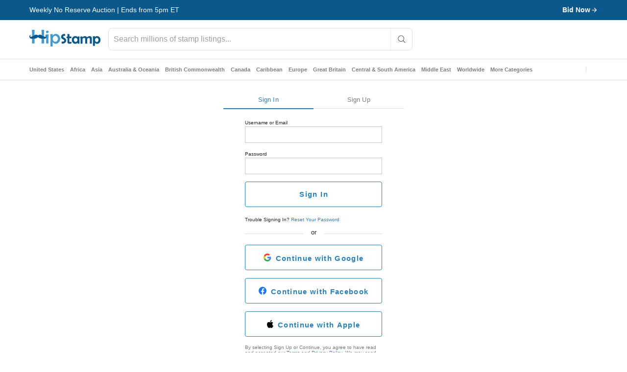

--- FILE ---
content_type: application/javascript
request_url: https://cdn.hipecommerce.com/hipstamp/cfcc181.js
body_size: 3557
content:
!function(e){function f(data){for(var f,d,n=data[0],o=data[1],l=data[2],i=0,v=[];i<n.length;i++)d=n[i],Object.prototype.hasOwnProperty.call(r,d)&&r[d]&&v.push(r[d][0]),r[d]=0;for(f in o)Object.prototype.hasOwnProperty.call(o,f)&&(e[f]=o[f]);for(h&&h(data);v.length;)v.shift()();return t.push.apply(t,l||[]),c()}function c(){for(var e,i=0;i<t.length;i++){for(var f=t[i],c=!0,d=1;d<f.length;d++){var o=f[d];0!==r[o]&&(c=!1)}c&&(t.splice(i--,1),e=n(n.s=f[0]))}return e}var d={},r={135:0},t=[];function n(f){if(d[f])return d[f].exports;var c=d[f]={i:f,l:!1,exports:{}};return e[f].call(c.exports,c,c.exports,n),c.l=!0,c.exports}n.e=function(e){var f=[],c=r[e];if(0!==c)if(c)f.push(c[2]);else{var d=new Promise((function(f,d){c=r[e]=[f,d]}));f.push(c[2]=d);var t,script=document.createElement("script");script.charset="utf-8",script.timeout=120,n.nc&&script.setAttribute("nonce",n.nc),script.src=function(e){return n.p+""+{0:"14e0a3d",1:"9f925ef",2:"edf18a2",3:"ab4095e",4:"8cc143f",5:"0707d38",6:"2a1164c",7:"c3d0ea1",8:"f00466e",9:"ef1d5dc",10:"df1f3ad",11:"125248e",12:"663cf44",13:"d22f4ca",14:"e70c0e4",15:"af9072a",16:"57e5959",17:"d305193",20:"0c2c93f",21:"ed721e0",22:"bc5a0cd",23:"bf507a5",24:"afc02eb",25:"6ffc5ef",26:"eabf1c6",27:"9c3bdc6",28:"4737f0d",29:"b12a113",30:"0a771d0",31:"88843f1",32:"b88bfcd",33:"9ff7cfc",34:"005ceef",35:"5a90442",36:"9b97fd7",37:"74f298b",38:"43184ea",39:"8faac00",40:"1afa4ea",41:"e91c2ed",42:"630cb79",43:"3384297",44:"54d45b9",45:"e117ad4",46:"3dd973e",47:"4d438da",48:"9f25d68",49:"4c12b6b",50:"a1a85f9",51:"32a32de",52:"1ab7fff",53:"5438d34",54:"742c31e",55:"6352a12",56:"0d60688",57:"f5f2823",58:"34b4657",59:"05a416e",60:"f2b9234",61:"260e0aa",62:"a18f743",63:"236df96",64:"f30d5b3",65:"c8c1fd8",66:"a901d7d",67:"7122dc3",68:"76530cc",69:"1b894f7",70:"5f11f54",71:"2c24d3a",72:"6df9948",73:"607e31c",74:"a63171f",75:"fb309ed",76:"51a55d9",77:"e0baebe",78:"cb0bcd4",79:"2c13d8c",80:"8e0cb6d",81:"3a392e2",82:"ac0db91",83:"7695d4c",84:"d8fd7ee",85:"7e1426d",86:"2e9ebf5",87:"0a59661",88:"0d303f4",89:"7cbbb8e",90:"7e86094",91:"8ddf067",92:"b49e99f",93:"215b3f6",94:"a5736ac",95:"e043ce2",96:"8c63ba0",97:"7a9429e",98:"32b42b0",99:"e097966",100:"1bc6360",101:"7f7c0d6",102:"ada803b",103:"eea7d54",104:"05bcbc4",105:"f0f92a1",106:"06bcac7",107:"a238951",108:"bd9a02d",109:"b012076",110:"e0b45aa",111:"44b984c",112:"5dbaa20",113:"b9bebfc",114:"7d887af",115:"1bb2aeb",116:"2bc516b",117:"c4f381e",118:"5930004",119:"6998b30",120:"d80b171",121:"fdba226",122:"096e8c6",123:"d0e5273",124:"41dbf0e",125:"776d8e0",126:"add3441",127:"b6dbc6e",128:"fedb495",129:"7e7ac20",130:"a747f65",131:"af1990f",132:"139197c",133:"0434cca",134:"0d11c6b",136:"9686424",137:"267d4bd",139:"188e8a8",140:"5a6dc2b",141:"b7ce5ca",142:"0db49f9",143:"fa7d481",144:"640f527",145:"fe2f096",146:"7dd676c",147:"1376bbd",148:"2b66ea2",149:"648e1d9",150:"8b8b034",151:"3bfc30b",152:"b9f4d30",153:"b5c0eb7",154:"35aeee6",155:"80dad33",156:"88bf82e",157:"9bd735d",158:"0e150cb",159:"d4d8b24",160:"23f1cd1",161:"f49b879",162:"c33da7f",163:"e7d17fb",164:"2138d1c",165:"34fa80f",166:"a109946",167:"a7a099c",168:"3fb29d8",169:"bfe50c7",170:"17828c0",171:"90cbf49",172:"99af436",173:"62fd38f",174:"a3b0068",175:"a121e9f",176:"125cf06",177:"3595949",178:"05d4786",179:"c7c42c2",180:"d063494",181:"d5f07fb",182:"470f9dd",183:"31f62e3",184:"2c7e0eb",185:"2f5fac7",186:"246e766",187:"5ac3518",188:"58d7dd7",189:"cfb5920",190:"a1f576d",191:"215a4b2",192:"04d5d87",193:"3c80595",194:"6099b7a",195:"5d9ea3a",196:"cbb98e7",197:"5da18d1",198:"660d642",199:"d8c7914",200:"6e1567a",201:"4dbefd4",202:"395df2f",203:"7a310ad",204:"124976b",205:"0ed822d",206:"a3e0907",207:"5e37239",208:"5dbf95a",209:"545f965",210:"36a9d63",211:"e8d4fa9",212:"cfc3c88",213:"7dd9f2f",214:"78f2163",215:"880978c",216:"14b969b",217:"43a4bcd",218:"06ba45c",219:"3bd1fa3",220:"0051f05",221:"0fea3e2",222:"36e3c16",223:"b41d72b",224:"f4fae4d",225:"8e8924f",226:"a8b04cc",227:"07f6c71",228:"2f8a91b",229:"e9954a1",230:"f790091",231:"c65ddf8",232:"93f258f",233:"1bad28a",234:"047fcb6",235:"96b3909",236:"72a1f23",237:"6b631b7",238:"4ce54a1",239:"49a8a77",240:"cba1d70",241:"21684ee",242:"044bbd4",243:"9efb8cd",244:"84eea69",245:"42f898a",246:"7985ee1",247:"ca63fb5",248:"53abea7",249:"fd627fb",250:"92f8b95",251:"484a14a",252:"36777b7",253:"56478c1",254:"2f823ef",255:"111e4e0",256:"133f033",257:"dda5921",258:"89be426",259:"9c35228",260:"f3c66f2",261:"b244c39",262:"a1100e0",263:"63ba980",264:"6d6b02c",265:"696148d",266:"066e98e",267:"6a0e58b",268:"3634416",269:"ae47064",270:"d2228f1",271:"0c2e3c2",272:"62c96c7",273:"c92636d",274:"0338ab0",275:"3d4988e",276:"b0d3f1f",277:"4062cfa",278:"93970d7",279:"cc781f9",280:"e986106",281:"e044b2b",282:"7905017",283:"d3c4819",284:"08fa238",285:"4ebb385",286:"cd41419",287:"c04fc00",288:"9874cd0",289:"fc85fb6",290:"1be174c",291:"237afac",292:"4911d0a",293:"5e11e3a",294:"6fbd5ee",295:"9124693",296:"bc2d7e0",297:"08e0abe",298:"1c7602f",299:"3b01990",300:"bdd9c8c",301:"36485e8",302:"d6a5da8",303:"842c659",304:"4390313",305:"2b56077",306:"fc2dc28",307:"9fea2b7",308:"5f84381",309:"517cae7",310:"0a93d40",311:"b2a3671",312:"aa6198b",313:"e4ac671",314:"8f7f4d0",315:"287e032",316:"ea9094b",317:"62167ed",318:"412903b",319:"d7579c2",320:"5a09033",321:"d514ab4",322:"7616094",323:"f4f8df5",324:"7251652",325:"91f8212",326:"68c606a",327:"2ab81e9",328:"4cdc9d1",329:"cc697ae",330:"2d6baeb",331:"dd2b719",332:"27fdf01",333:"e4f7345",334:"cddf594",335:"241a25e",336:"27e5e10",337:"7ab33f8",338:"5f6d64f",339:"a1156fe",340:"b6d0442",341:"8d4086d",342:"bb32dc9",343:"e951871",344:"c6158f4",345:"34c58b7",346:"c88bba7",347:"1181ee8",348:"10e2cc3",349:"369fc67",350:"5cbaa5d",351:"1f4bcc7",352:"be2652e",353:"eb57cf8",354:"36aa3de"}[e]+".js"}(e);var o=new Error;t=function(f){script.onerror=script.onload=null,clearTimeout(l);var c=r[e];if(0!==c){if(c){var d=f&&("load"===f.type?"missing":f.type),t=f&&f.target&&f.target.src;o.message="Loading chunk "+e+" failed.\n("+d+": "+t+")",o.name="ChunkLoadError",o.type=d,o.request=t,c[1](o)}r[e]=void 0}};var l=setTimeout((function(){t({type:"timeout",target:script})}),12e4);script.onerror=script.onload=t,document.head.appendChild(script)}return Promise.all(f)},n.m=e,n.c=d,n.d=function(e,f,c){n.o(e,f)||Object.defineProperty(e,f,{enumerable:!0,get:c})},n.r=function(e){"undefined"!=typeof Symbol&&Symbol.toStringTag&&Object.defineProperty(e,Symbol.toStringTag,{value:"Module"}),Object.defineProperty(e,"__esModule",{value:!0})},n.t=function(e,f){if(1&f&&(e=n(e)),8&f)return e;if(4&f&&"object"==typeof e&&e&&e.__esModule)return e;var c=Object.create(null);if(n.r(c),Object.defineProperty(c,"default",{enumerable:!0,value:e}),2&f&&"string"!=typeof e)for(var d in e)n.d(c,d,function(f){return e[f]}.bind(null,d));return c},n.n=function(e){var f=e&&e.__esModule?function(){return e.default}:function(){return e};return n.d(f,"a",f),f},n.o=function(object,e){return Object.prototype.hasOwnProperty.call(object,e)},n.p="https://cdn.hipecommerce.com/hipstamp/",n.oe=function(e){throw console.error(e),e};var o=window.webpackJsonp=window.webpackJsonp||[],l=o.push.bind(o);o.push=f,o=o.slice();for(var i=0;i<o.length;i++)f(o[i]);var h=l;c()}([]);

--- FILE ---
content_type: application/javascript
request_url: https://cdn.hipecommerce.com/hipstamp/af1990f.js
body_size: 8151
content:
(window.webpackJsonp=window.webpackJsonp||[]).push([[131,132],{1171:function(t,e){t.exports=function(t){t.options.__i18n=t.options.__i18n||[],t.options.__i18n.push('{"en":{"submitError":"Submission failed","submitErrorMsg":"Form submission failed, please try again or report to {support}","support":"support@hipecommerce.com"}}'),delete t.options._Ctor}},1370:function(t,e,o){var content=o(1488);content.__esModule&&(content=content.default),"string"==typeof content&&(content=[[t.i,content,""]]),content.locals&&(t.exports=content.locals);(0,o(15).default)("100de80a",content,!0,{sourceMap:!1})},1371:function(t,e,o){var content=o(1490);content.__esModule&&(content=content.default),"string"==typeof content&&(content=[[t.i,content,""]]),content.locals&&(t.exports=content.locals);(0,o(15).default)("c5d864fe",content,!0,{sourceMap:!1})},1445:function(t,e,o){"use strict";o.r(e);o(5),o(8);var r={props:{release:{type:Boolean,required:!0},active:{type:Boolean,default:!0}},watch:{release:function(t){t&&this.platformReadyList&&(window.$.fn.ready=this.platformReadyFn,this.platformReadyList.forEach((function(t){return t(window.$)})),delete this.platformReadyFn,delete this.platformReadyList)}},beforeMount:function(){var t=this;this.active&&(this.platformReadyList=[],this.platformReadyFn=window.$.fn.ready,window.$.fn.ready=function(e){var o=t.platformReadyList;o?o.push(e):e(window.$)})},beforeDestroy:function(){this.platformReadyList&&(window.$.fn.ready=this.platformReadyFn,delete window.platformReadyFn,delete window.platformReadyList)}},n=o(11),component=Object(n.a)(r,(function(){return(0,this._self._c)("div",[this._t("default")],2)}),[],!1,null,null,null);e.default=component.exports},1487:function(t,e,o){"use strict";o(1370)},1488:function(t,e,o){var r=o(14)(!1);r.push([t.i,".v-application #platform{background-color:#fff;font-size:13px}.v-application #platform select.input-default,.v-application #platform select.input-large,.v-application #platform select.form-control{-moz-appearance:auto;-webkit-appearance:auto}.v-application #platform .store-box.row{margin:0}.v-application #platform .store-box.row:first-child{margin-top:15px}.v-application #platform .product-info .container .row:first-child{margin:0px -15px 20px -15px;margin-top:10px !important}.v-application #platform .product-images .primary,.v-application #platform .product-list img.primary{background-color:#e1e1e1 !important}.v-application #platform .product-list a{color:inherit !important;display:block}.v-application #platform .product-list.grid h3{color:#666}.v-application #platform .title{font-size:1em !important;line-height:inherit;font-weight:inherit;letter-spacing:inherit !important}.v-application #platform ul,.v-application #platform ol{padding-left:0}.v-application #platform a{display:inline-block}.v-application #platform .btn-group-vertical .btn{display:block}.v-application #platform .nav>li>a,.v-application #platform .dropdown-menu>li>a{display:block}.v-application #platform .widget.Categories a,.v-application #platform .widget.Menu a{font-size:12px !important}.v-application #platform .btn{color:#fff}.v-application #platform .btn.btn-make-offer,.v-application #platform .btn.btn-buy-it-now{color:#f6870f}.v-application #platform .btn.btn-make-offer:hover,.v-application #platform .btn.btn-make-offer:active,.v-application #platform .btn.btn-make-offer:focus,.v-application #platform .btn.btn-buy-it-now:hover,.v-application #platform .btn.btn-buy-it-now:active,.v-application #platform .btn.btn-buy-it-now:focus{color:#fff}.v-application #platform h2.headline{font-size:18px !important;font-weight:400;line-height:normal}.v-application #platform .col-lg-1,.v-application #platform .col-lg-10,.v-application #platform .col-lg-11,.v-application #platform .col-lg-12,.v-application #platform .col-lg-2,.v-application #platform .col-lg-3,.v-application #platform .col-lg-4,.v-application #platform .col-lg-5,.v-application #platform .col-lg-6,.v-application #platform .col-lg-7,.v-application #platform .col-lg-8,.v-application #platform .col-lg-9,.v-application #platform .col-md-1,.v-application #platform .col-md-10,.v-application #platform .col-md-11,.v-application #platform .col-md-12,.v-application #platform .col-md-2,.v-application #platform .col-md-3,.v-application #platform .col-md-4,.v-application #platform .col-md-5,.v-application #platform .col-md-6,.v-application #platform .col-md-7,.v-application #platform .col-md-8,.v-application #platform .col-md-9,.v-application #platform .col-sm-1,.v-application #platform .col-sm-10,.v-application #platform .col-sm-11,.v-application #platform .col-sm-12,.v-application #platform .col-sm-2,.v-application #platform .col-sm-3,.v-application #platform .col-sm-4,.v-application #platform .col-sm-5,.v-application #platform .col-sm-6,.v-application #platform .col-sm-7,.v-application #platform .col-sm-8,.v-application #platform .col-sm-9,.v-application #platform .col-xs-1,.v-application #platform .col-xs-10,.v-application #platform .col-xs-11,.v-application #platform .col-xs-12,.v-application #platform .col-xs-2,.v-application #platform .col-xs-3,.v-application #platform .col-xs-4,.v-application #platform .col-xs-5,.v-application #platform .col-xs-6,.v-application #platform .col-xs-7,.v-application #platform .col-xs-8,.v-application #platform .col-xs-9{padding:0;padding-right:15px;padding-left:15px}.v-application #platform section.orders>.container>.row .col-sm-3{width:25%;max-width:unset}.v-application #platform section.orders>.container>.row .col-sm-9{width:75%;max-width:unset}.v-application #platform .row{margin:0;margin-left:-15px;margin-right:-15px}.v-application #platform .row+.row{margin-top:0}.v-application #platform .fileinput-row{margin-bottom:16px}.v-application #platform .progress-bar{background-repeat:repeat-x}@media(max-width: 767px){.v-application #platform .sidebar-offcanvas{width:80% !important}.v-application #platform .col-xs-12{max-width:100% !important;flex-basis:auto}.v-application #platform section.orders>.container>.row .col-sm-3,.v-application #platform section.orders>.container>.row .col-sm-9{width:100%;max-width:unset}.v-application #platform .listing-edit-row .title{min-width:490px}}@media(min-width: 768px)and (max-width: 991px){.v-application #platform .sidebar-offcanvas{width:40% !important}}@media(min-width: 1200px){.v-application #platform #browse aside{width:20% !important;max-width:20% !important;flex-basis:auto}.v-application #platform #browse section{width:80% !important;max-width:80% !important;flex-basis:auto}}.v-application.v-app--mobile #platform .row{margin:0}.v-application.v-app--mobile #platform .row .row{margin:0 -15px}",""]),t.exports=r},1489:function(t,e,o){"use strict";o(1371)},1490:function(t,e,o){var r=o(14)(!1);r.push([t.i,".hero-search input[type=text],.hero-search input[type=text]:focus{font-family:inherit;font-size:inherit;font-weight:inherit;box-shadow:none;border:0;background-color:transparent}.login-tabs .v-text-field input,.login-tabs .v-text-field input:focus{padding:8px 0 8px !important;font-family:inherit;font-size:inherit;font-weight:inherit;box-shadow:none;border:0;background-color:transparent}.header-mobile input[type=text],.header-mobile input[type=text]:focus,.header-mobile select,.header-mobile textarea,.header-desktop input[type=text],.header-desktop input[type=text]:focus,.header-desktop select,.header-desktop textarea,.footer input[type=text],.footer input[type=text]:focus,.footer select,.footer textarea{font-family:inherit;font-size:inherit;font-weight:inherit;box-shadow:none;border:0;background-color:transparent}.header-mobile .v-text-field input,.header-desktop .v-text-field input,.footer .v-text-field input{padding:8px 0 8px !important}.header-mobile a,.header-desktop a,.footer a{display:initial}.header-mobile a.v-btn,.header-desktop a.v-btn,.footer a.v-btn{display:inline-flex}.header-mobile .container,.header-desktop .container,.footer .container{width:100%;padding:12px;margin-right:auto;margin-left:auto}.header-mobile h1,.header-mobile h2,.header-mobile h3,.header-mobile h4,.header-mobile h5,.header-mobile h6,.header-mobile fieldset,.header-desktop h1,.header-desktop h2,.header-desktop h3,.header-desktop h4,.header-desktop h5,.header-desktop h6,.header-desktop fieldset,.footer h1,.footer h2,.footer h3,.footer h4,.footer h5,.footer h6,.footer fieldset{margin:0}.v-application .footer{font-size:inherit;color:inherit;background-color:inherit;padding:inherit;position:static;z-index:auto}.v-application .footer legend{width:0}.v-application .footer .need-help .links>a,.v-application .footer .need-help .links>a:hover,.v-application .footer .need-help .links>a:focus{color:#fff}",""]),t.exports=r},1491:function(t,e,o){"use strict";var r=o(1171),n=o.n(r);e.default=n.a},2005:function(t,e,o){"use strict";o.r(e);var r=o(336),n=o(40),l=o(0),c=o(4),d=(o(27),o(20),o(9),o(6),o(33),o(25),o(30),o(12),o(13),o(7),o(5),o(63),o(135),o(8),o(53),o(331)),f=o(279),m=o(36),h=(o(28),o(23),o(283),o(38),["/members/tools/bulk-lister/?filter=image_manager&option=download-magic-auctions","/members/tools/bulk-lister/?filter=image_manager&option=download-magic-store-items","/members/tools/bulk-lister/?option=download-sample","/members/tools/bulk-lister/?option=download-sample-basic-store-items","/members/tools/bulk-lister/?option=download-sample-basic-auctions","/members/tools/ebay-sync/sold"]),v=(o(50),o(29),function(t,e){var o={style:[],link:[],meta:[],script:[]};return Array.from(t.children).some((function(t){var r;if(t.href&&t.href.includes(e))return!0;if(null===(r=t.dataset)||void 0===r||!r.nHead){var n=t.tagName.toLowerCase();if("title"===n)o.title=t.textContent;else if("script"===n&&"application/ld+json"===t.getAttribute("type")){var l={type:"application/ld+json",json:JSON.parse(t.textContent)};o.script.push(l)}else{var c={};Array.from(t.attributes).forEach((function(t){return c[t.nodeName]=t.nodeValue})),(c.name||c.property)&&(c.hid=c.name||c.property,t.setAttribute("data-hid",c.hid)),o[n].push(c)}t.setAttribute("data-n-head","ssr")}return!1})),o}),y=o(1445),w=o(322),x=o(17),j=(o(95),o(56),o(293),function(html){var t=html.includes("</head>")?html.split("</head>"):["",html],e=Object(x.a)(t,2),head=e[0],body=e[1],o=document.createElement("div");o.innerHTML=head.replace("<head>","");var r=v(o),n=body.split("<script"),l=Object(w.a)(n),content=l[0],c=l.slice(1),d=[],f=[];return c.forEach((function(script){var t=script.split(script.includes("<\/script>")?"<\/script>":"/>"),e=Object(x.a)(t,2),code=e[0],o=e[1];code.match("[^>]+src[^>]+")?f.push(code.match(/src=[\\]*["']([^"']+)[\\]*["']/)[1]):d.push(code.slice(code.indexOf(">")+1)),content+=o})),{platformHtml:content,headContent:r,inlineScripts:d,srcScripts:f}});o(35),o(34);function k(t,e){var o=Object.keys(t);if(Object.getOwnPropertySymbols){var r=Object.getOwnPropertySymbols(t);e&&(r=r.filter((function(e){return Object.getOwnPropertyDescriptor(t,e).enumerable}))),o.push.apply(o,r)}return o}var O=[["jquery-migrate-1.2.1.min"],["isotope.pkgd.min"],["imagesloaded.pkgd.min"],["jquery.flexslider"],["jquery.easing.min"],["jquery.elevatezoom"],["magnific-popup.min"],["slick.min"],["jquery.sharrre-1.3.5"],["la_boutique",!0],["tfingi-megamenu/tfingi-megamenu-frontend"],["sortable.min"],["all"]].map((function(t){var e=Object(x.a)(t,2),o=e[0],r=e[1];return["/themes/boutique/js/".concat(o,".js"),r]})),$=[["/js/bootstrap.min.js"],["/js/masonry.pkgd.min.js"],["/js/bootbox.min.js?version=5.5.2"],["/js/colorbox/jquery.colorbox-min.js"],["/js/cookie.js"],["/js/global.js",!0],["/js/mods.js"],["/js/showpass.js"]].concat(Object(n.a)(O),[["https://cdnjs.cloudflare.com/ajax/libs/jquery.lazy/1.7.5/jquery.lazy.min.js"],["https://cdnjs.cloudflare.com/ajax/libs/jquery.lazy/1.7.5/plugins/jquery.lazy.ajax.min.js"]]),P=[{css:"bootstrap.min"},{css:"font-awesome.min"},{css:"jquery-ui-1.10.0.custom",path:"/css/custom-theme",screen:!0},{css:"colorbox",path:"/js/colorbox",screen:!0},{css:"style",path:"/css",versioned:"b6d66bcb"},{css:"flexslider"},{css:"tfingi-megamenu-frontend",path:"/themes/boutique/js/tfingi-megamenu"},{css:"magnific-popup"},{css:"sortable-theme-bootstrap"},{css:"slick"},{css:"color-schemes/belizehole",versioned:!0},{css:"style-local",versioned:!0}],S=function(){return P.map((function(t){var e=t.css,path=t.path,o=t.screen,r=t.versioned;return function(t){for(var e=1;e<arguments.length;e++){var o=null!=arguments[e]?arguments[e]:{};e%2?k(Object(o),!0).forEach((function(e){Object(l.a)(t,e,o[e])})):Object.getOwnPropertyDescriptors?Object.defineProperties(t,Object.getOwnPropertyDescriptors(o)):k(Object(o)).forEach((function(e){Object.defineProperty(t,e,Object.getOwnPropertyDescriptor(o,e))}))}return t}({rel:"stylesheet",href:"".concat(path||"/themes/boutique/css","/").concat(e,".css").concat(r?"?version=".concat(!0===r?"36f8f083_f3d89755f8":r):""),type:"text/css"},o&&{media:"screen"})}))},R=function(){var t=Object(c.a)(regeneratorRuntime.mark((function t(e){var o,r,l,c;return regeneratorRuntime.wrap((function(t){for(;;)switch(t.prev=t.next){case 0:if(e&&e.$metaInfo){t.next=2;break}return t.abrupt("return",Promise.resolve());case 2:return r=(null===(o=e.$metaInfo.link)||void 0===o?void 0:o.map((function(t){return t.href})))||[],l=S().filter((function(style){return!r.includes(style.href)})),c=l.map((function(style){return new Promise((function(t){style.callback=t}))})),e.$set(e.$metaInfo,"link",[].concat(Object(n.a)(e.$metaInfo.link||[]),Object(n.a)(l))),e.$meta&&"function"==typeof e.$meta&&e.$meta().refresh(),t.next=9,Promise.all(c);case 9:case"end":return t.stop()}}),t)})));return function(e){return t.apply(this,arguments)}}(),_=(o(181),o(280)),C=o.n(_),E=(o(213),o(64),function(t,e){var o=e.split("?"),r=Object(x.a)(o,2),l=r[0],c=(r[1]||"").split("&"),d=[];c.forEach((function(param){if(null!=param&&param.includes("=")){var t=param.split("="),e=Object(x.a)(t,2),o=e[0],r=e[1];D(d,o,r)}})),Object(n.a)(t.entries()).forEach((function(t){var e=Object(x.a)(t,2),o=e[0],r=e[1];D(d,encodeURIComponent(o),encodeURIComponent(r))}));var f=d.map((function(t){var e=t.name,o=t.val;return"".concat(e,"=").concat(o)})).join("&");return"".concat(l,"?").concat(f)});function D(t,e,o){var r=encodeURIComponent("[]");if(e.includes(r))t.push({name:e,val:o});else{var n=t.findIndex((function(t){return t.name===e}));-1===n?t.push({name:e,val:o}):t[n].val=o}}var T=o(216);function L(t,e){var o=Object.keys(t);if(Object.getOwnPropertySymbols){var r=Object.getOwnPropertySymbols(t);e&&(r=r.filter((function(e){return Object.getOwnPropertyDescriptor(t,e).enumerable}))),o.push.apply(o,r)}return o}function z(t){for(var e=1;e<arguments.length;e++){var o=null!=arguments[e]?arguments[e]:{};e%2?L(Object(o),!0).forEach((function(e){Object(l.a)(t,e,o[e])})):Object.getOwnPropertyDescriptors?Object.defineProperties(t,Object.getOwnPropertyDescriptors(o)):L(Object(o)).forEach((function(e){Object.defineProperty(t,e,Object.getOwnPropertyDescriptor(o,e))}))}return t}var N=function(t,e){var o=e.target,r=e.submitter;if(r)!t.has(null==r?void 0:r.name)&&null!=r&&r.name&&null!=r&&r.value&&t.append(r.name,r.value);else{var n,l,c,d={name:o.getAttribute("data-submit-name"),value:o.getAttribute("data-submit-value")};d.name&&d.value||(d=o.querySelector("input[type=submit]"))||(d=o.querySelector("button[type=submit]")),!t.has(null===(n=d)||void 0===n?void 0:n.name)&&null!==(l=d)&&void 0!==l&&l.name&&null!==(c=d)&&void 0!==c&&c.value&&t.append(d.name,d.value)}},I=function(t){return[/^\/logout$/,/paypal.com/,/^\/authenticate$/,/^\/sell$/].some((function(e){return t.match(e)}))},F={methods:{interceptSubmit:C()(function(){var t=Object(c.a)(regeneratorRuntime.mark((function t(e){var o,r,n,l,c,d,data,f,m,h,v,y,w,x=this;return regeneratorRuntime.wrap((function(t){for(;;)switch(t.prev=t.next){case 0:if(this.error=!1,this.$nuxt.$loading.start(),o=new FormData(e.target),r=Object(T.a)(e.target.action),!I(r)){t.next=6;break}return t.abrupt("return");case 6:if(e.preventDefault(),"GET"!==e.target.method.toUpperCase()){t.next=12;break}n=E(o,r),this.$router.push(n),t.next=51;break;case 12:return t.prev=12,N(o,e),t.next=16,this.$axios.request({method:e.target.method,url:e.target.action,data:o,headers:{"X-No-Header":"true","X-Requested-With":null}});case 16:if(c=t.sent,!(d=Object(T.a)((null==c||null===(l=c.request)||void 0===l?void 0:l.responseURL)||""))||d===r){t.next=27;break}if(this.$route.path===d||"/members/selling/browse/open"!==d){t.next=24;break}return this.$router.push(d),t.abrupt("return");case 24:if(this.$route.path===d||"/my/wantlist"!==d){t.next=27;break}return window.location=c.request.responseURL,t.abrupt("return");case 27:if(data=c.data,window.bootbox.hideAll(),f=o.get("login"),!r.startsWith("/login")&&!r.startsWith("/register")&&"Sign In"!==f){t.next=44;break}if(data.includes("<!doctype html>")){t.next=37;break}return t.next=34,this.processResponse(data);case 34:this.$auth.reset().then((function(){x.$auth.mounted()})),t.next=42;break;case 37:m=new URLSearchParams(r.split("?")[1]),h=m.get("redirect")||this.$route.query.redirect,this.$nuxt.$loading.start(),this.$auth.reset().then((function(){x.$auth.mounted()})),v=this.$watch("$auth.user",(function(){x.$router.push(h),v()}));case 42:t.next=46;break;case 44:return t.next=46,this.processResponse(data);case 46:t.next=51;break;case 48:t.prev=48,t.t0=t.catch(12),301===(null===t.t0||void 0===t.t0||null===(y=t.t0.response)||void 0===y?void 0:y.status)?window.location=t.t0.response.header.location:"forums"===this.$route.query.redirect?window.location="/forums":this.error=!0;case 51:this.$nuxt.$loading.finish(),window.scrollTo(0,0),(w=window.$(".loading-modal"))&&w.fadeOut(400,w.remove());case 55:case"end":return t.stop()}}),t,this,[[12,48]])})));return function(e){return t.apply(this,arguments)}}(),0,{leading:!0,trailing:!1}),processResponse:function(data){var t=this;return Object(c.a)(regeneratorRuntime.mark((function e(){var o;return regeneratorRuntime.wrap((function(e){for(;;)switch(e.prev=e.next){case 0:return o=j(data),Object.assign(t,z(z({},o),{},{clientSideNav:!0,waitForScripts:!0,freshDOMTrigger:!t.freshDOMTrigger})),e.next=4,t.$nextTick();case 4:t.platformBootstrap();case 5:case"end":return e.stop()}}),e)})))()}}},M=o(201);function A(t,e){var o=Object.keys(t);if(Object.getOwnPropertySymbols){var r=Object.getOwnPropertySymbols(t);e&&(r=r.filter((function(e){return Object.getOwnPropertyDescriptor(t,e).enumerable}))),o.push.apply(o,r)}return o}function H(t){for(var e=1;e<arguments.length;e++){var o=null!=arguments[e]?arguments[e]:{};e%2?A(Object(o),!0).forEach((function(e){Object(l.a)(t,e,o[e])})):Object.getOwnPropertyDescriptors?Object.defineProperties(t,Object.getOwnPropertyDescriptors(o)):A(Object(o)).forEach((function(e){Object.defineProperty(t,e,Object.getOwnPropertyDescriptor(o,e))}))}return t}var Q=function(t,e){var o=t.fullPath;e(!1),document.location=o.startsWith("/http")?o.slice(1):o},U={key:function(t){return t.fullPath},layout:function(t){var e=t.from,o=t.route,r=t.$config;return e&&e.fullPath!==o.fullPath&&o.path.startsWith("/cart")?"secure-checkout":"hipcomic"===r.site?"reimagine":"default"},auth:!1,directives:{ScriptNoAsync:{bind:function(t,e){var o=e.value;e.expression&&!o||(t.async=!1)}}},components:{JqueryReadyBuffer:y.default},mixins:[F],asyncData:function(t){return Object(c.a)(regeneratorRuntime.mark((function e(){var o,r,n,l,c,d,f,m,h,v,y,w;return regeneratorRuntime.wrap((function(e){for(;;)switch(e.prev=e.next){case 0:if(o=t.from,r=t.route,n=t.$axios,l=t.$auth,c=t.redirect,d=t.next,t.$flagged,!o||o.fullPath===r.fullPath){e.next=31;break}return e.prev=2,e.next=5,x=void 0,"undefined"!=typeof window&&null!==(x=window.jQuery)&&void 0!==x&&x.ui?Promise.resolve():new Promise((function(t,e){var o=document.getElementById("jquery-main"),r=document.getElementById("jquery-ui-main");if(o){var n=setInterval((function(){var e;null!==(e=window.jQuery)&&void 0!==e&&e.ui&&(clearInterval(n),t())}),50);setTimeout((function(){clearInterval(n),window.jQuery?t():e(new Error("jQuery load timeout"))}),1e4)}else(o=document.createElement("script")).id="jquery-main",o.src="//ajax.googleapis.com/ajax/libs/jquery/1.10.2/jquery.min.js",o.async=!1,o.onload=function(){if(r){var o=setInterval((function(){var e;null!==(e=window.jQuery)&&void 0!==e&&e.ui&&(clearInterval(o),t())}),50);setTimeout((function(){clearInterval(o),e(new Error("jQuery UI load timeout"))}),1e4)}else(r=document.createElement("script")).id="jquery-ui-main",r.src="https://cdn.hipecommerce.com/jquery-ui/jquery-ui-1.12.1.min.js",r.async=!1,r.onload=function(){return t()},r.onerror=function(){return e(new Error("jQuery UI failed to load"))},document.head.appendChild(r)},o.onerror=function(){return e(new Error("jQuery failed to load"))},document.head.appendChild(o)}));case 5:e.next=10;break;case 7:e.prev=7,e.t0=e.catch(2),console.error("Failed to load jQuery:",e.t0);case 10:return o.name!==r.name&&(h=null===(m=o.matched)||void 0===m||null===(m=m[0])||void 0===m||null===(m=m.instances)||void 0===m?void 0:m.default)&&(f=R(h)),v=r.fullPath,e.prev=12,e.next=15,n.get(v,{baseURL:location.origin,headers:{"X-No-Header":"true"}});case 15:if(y=e.sent,"/logout"!==v){e.next=22;break}return c("/"),e.next=20,l.reset();case 20:return l.mounted(),e.abrupt("return");case 22:return e.next=24,f;case 24:return w=j(y.data),e.abrupt("return",H(H({},w),{},{clientSideNav:!0,waitForScripts:!0}));case 28:e.prev=28,e.t1=e.catch(12),Q(r,d);case 31:case"end":return e.stop()}var x}),e,null,[[2,7],[12,28]])})))()},data:function(){return{platformHtml:"###body###",headContent:{title:"###title###",meta:[{charset:"###meta###"}],style:[{cssText:"###head###",type:"text/css"}],link:[],script:[]},inlineScripts:[],srcScripts:[],waitForScripts:!1,clientSideNav:!1,initialize:"/* eslint-disable */\n/* istanbul ignore file */\n$.holdReady(true);\n\n// From Platform's Bootstrap.php\nvar baseUrl = '';\nvar modRewrite = true;\nvar paths = {\n  calculatePostage: location.origin + '/listings/listing/calculate-postage',\n  typeahead: location.origin + '/app/typeahead/autocomplete',\n  initCategoryCounters: location.origin + '/admin/index/initialize-category-counters',\n  quickNavigation: location.origin + '/admin/index/quick-navigation',\n};\nvar msgs = {\n  close: 'Close',\n  cancel: 'Cancel',\n  ok: 'OK',\n  confirmThisAction: 'Please confirm this action.',\n};",error:!1,freshDOMTrigger:!1}},computed:H(H({},Object(m.e)(["isApp"])),{},{bodyScriptSources:function(t){var e=t.srcScripts;return[].concat(Object(n.a)($.map((function(t){var e=Object(x.a)(t,2);return e[0]+(e[1]?"?version=".concat("36f8f083_f3d89755f8"):"")}))),Object(n.a)(e))},vertical:function(){return d.en.types}}),middleware:[function(t){t.from,t.route,t.error,t.store,t.app,t.$config,t.beforeNuxtRender}],beforeMount:function(){var t,e;if("###body###"===this.platformHtml){var o=document.getElementById("platform");o&&(this.platformHtml=o.innerHTML)}"###head###"===(null===(t=this.headContent.style)||void 0===t||null===(t=t[0])||void 0===t?void 0:t.cssText)&&(this.headContent=v(document.head,this.$config.publicPath)),window.database=this.$fire.database,window.firebaseV9={ref:f.ref,onValue:f.onValue},window.firebaseDatabaseRoot=this.$config.siteName,window.userToken=null===(e=this.$auth.user)||void 0===e?void 0:e.sub_token},mounted:function(){var t=this;return Object(c.a)(regeneratorRuntime.mark((function e(){return regeneratorRuntime.wrap((function(e){for(;;)switch(e.prev=e.next){case 0:if(window.jQuery){e.next=3;break}return console.error("jQuery not loaded in mounted hook"),e.abrupt("return");case 3:return e.next=5,t.$nextTick();case 5:window.jQuery.holdReady(!1),window.$(document).ready((function(){t.platformBootstrap(),window.$(document).on("submit",t.interceptSubmit);window.bootbox.setDefaults({onHide:function(e){window.$(e.target).is(':contains("'.concat("Added to your shopping cart.",'")'))&&t.$store.dispatch("cart/getCartCount")}}),window.$(document.body).bind("click keypress","input:submit",(function(t){window.$(t.target).closest("form").attr("data-submit-name",t.target.name).attr("data-submit-value",t.target.value)}))})),"hipcomic"===t.$config.site&&(t.setSearchType("marketplace"),t.setSearchPlaceholder("Search comics for sale"),t.setPageTitle(""),t.setHideLike(!0));case 8:case"end":return e.stop()}}),e)})))()},beforeDestroy:function(){var t;null===(t=window.$.magnificPopup)||void 0===t||t.close();var e=window.$(".loading-modal");e&&e.fadeOut(400,e.remove()),window.$(document).off("submit",this.interceptSubmit),window.$(document.body).unbind("click keypress","input:submit");var o=document.documentElement.querySelector("body > .zoomContainer");o&&o.parentElement.removeChild(o),window.$(document).off(".data-api")},methods:H(H({},Object(m.b)("pageData",["setPageTitle","setHideLike","setSearchPlaceholder","setSearchType"])),{},{interceptClick:function(t){var e,o=function(t){var e;if(!(t.metaKey||t.altKey||t.ctrlKey||t.shiftKey||t.defaultPrevented||void 0!==t.button&&0!==t.button)){for(var o=t.target;"A"!==o.tagName.toUpperCase()&&o!==t.currentTarget&&o.parentElement;)o=o.parentElement;if("A"===(null===(e=o)||void 0===e?void 0:e.tagName.toUpperCase())){var r,n,l=null===(r=o.attributes.target)||void 0===r?void 0:r.value,c=null===(n=o.attributes.rel)||void 0===n?void 0:n.value;if(/\b_blank\b/i.test(l)||c&&c.includes("external"))return;var d=o.attributes.href;if(d&&(d.value.startsWith("http")||d.value.startsWith("/"))&&!h.some((function(t){return d.value.endsWith(t)})))return t.preventDefault(),d.value}}}(t);if(o)if((o=Object(T.a)(o))!==this.$route.fullPath)this.$router.push(o);else{var r=Number(this.$route.query.t||0)+1;this.$router.push({path:o,query:{t:r}})}Object(M.a)(navigator.userAgent)&&"_blank"===(null==t||null===(e=t.target)||void 0===e||null===(e=e.attributes)||void 0===e||null===(e=e.target)||void 0===e?void 0:e.value)&&(t.preventDefault(),window.open(t.target.href))},scriptLoad:function(t){this.waitForScripts&&t===this.bodyScriptSources.length-1&&(this.waitForScripts=!1)},platformBootstrap:function(){window.$("[data-loader]").lazy({threshold:350,bind:"event",onError:function(element){return element.hide()}})}}),watchQuery:!0,head:function(){var t=this.clientSideNav?[]:[{hid:"jq",src:"//ajax.googleapis.com/ajax/libs/jquery/1.10.2/jquery.min.js",defer:!1,body:!1},{hid:"jqui",src:"https://cdn.hipecommerce.com/jquery-ui/jquery-ui-1.12.1.min.js",defer:!1,body:!1}];return{titleTemplate:null,title:this.headContent.title,meta:this.headContent.meta,style:this.headContent.style,link:[].concat(Object(n.a)(S()),Object(n.a)(this.headContent.link)),script:[].concat(t,Object(n.a)(this.headContent.script||[]))}}},B=(o(1487),o(1489),o(11)),W=o(1491),component=Object(B.a)(U,(function(){var t=this,e=t._self._c;return e("div",{key:t.freshDOMTrigger,class:"vertical-".concat(t.vertical)},[e(r.a,{attrs:{flat:"",light:"",tile:""}},[e("div",{attrs:{id:"platform"},domProps:{innerHTML:t._s(t.platformHtml)},on:{click:t.interceptClick,submit:t.interceptSubmit}})]),t._v(" "),e("JqueryReadyBuffer",{attrs:{release:!t.waitForScripts,active:t.clientSideNav}},[e("script",{attrs:{type:"application/javascript"},domProps:{textContent:t._s(t.initialize)}}),t._v(" "),t._l(t.bodyScriptSources,(function(o,r){return e("script",{directives:[{name:"script-no-async",rawName:"v-script-no-async",value:t.clientSideNav,expression:"clientSideNav"}],key:r,attrs:{src:o,type:"application/javascript"},on:{load:function(e){return t.scriptLoad(r)}}})})),t._v(" "),t.waitForScripts?t._e():[t._l(t.inlineScripts,(function(code,o){return e("script",{key:"inline"+o,attrs:{type:"application/javascript"},domProps:{textContent:t._s(code)}})})),t._v(" "),e("script",{attrs:{type:"application/javascript"},domProps:{textContent:t._s("(window.dataLayerPushes || []).forEach(function (push) { window.dataLayer.push(push); }); (window.dataLayerPushes || []).length = 0")}})]],2),t._v(" "),e("snackbar-notification",{attrs:{header:t.$t("submitError"),error:""},model:{value:t.error,callback:function(e){t.error=e},expression:"error"}},[e("i18n",{attrs:{path:"submitErrorMsg",tag:"div"},scopedSlots:t._u([{key:"support",fn:function(){return[e("a",{attrs:{href:"mailto:support@hipecommerce.com"}},[t._v(t._s(t.$t("support")))])]},proxy:!0}])})],1)],1)}),[],!1,null,null,null);"function"==typeof W.default&&Object(W.default)(component);e.default=component.exports;installComponents(component,{SnackbarNotification:o(544).default})}}]);